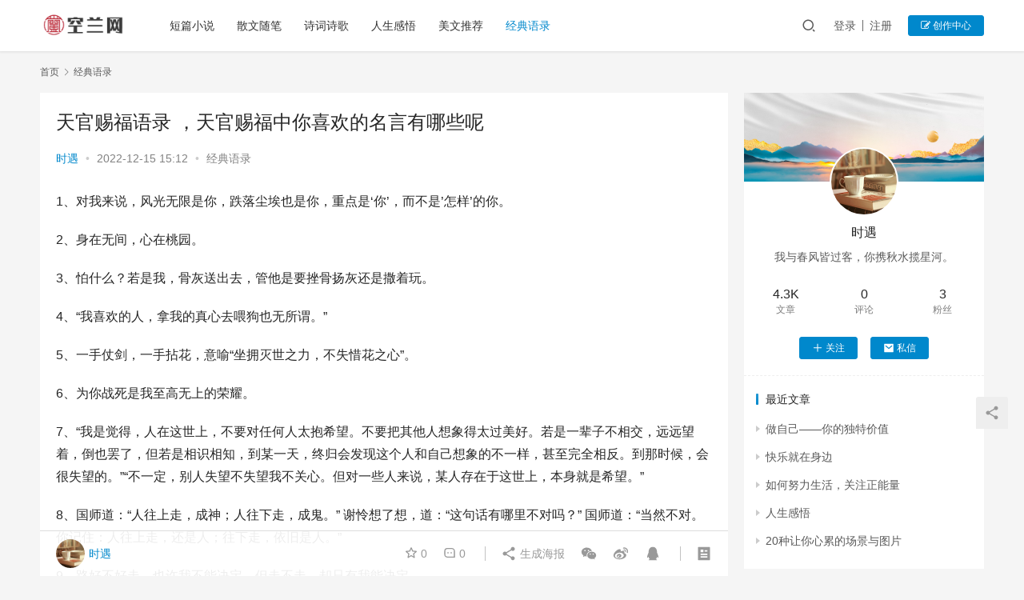

--- FILE ---
content_type: text/html; charset=UTF-8
request_url: https://www.konglan.com/yulu/1970.html
body_size: 12805
content:
<!DOCTYPE html>
<html lang="zh-Hans">
<head>
    <meta charset="UTF-8">
    <meta http-equiv="X-UA-Compatible" content="IE=edge,chrome=1">
    <meta name="renderer" content="webkit">
    <meta name="viewport" content="initial-scale=1.0,maximum-scale=5,width=device-width,viewport-fit=cover">
    <title>天官赐福语录，天官赐福中你喜欢的名言有哪些呢 - 空兰网</title>
    	<style>img:is([sizes="auto" i], [sizes^="auto," i]) { contain-intrinsic-size: 3000px 1500px }</style>
	<meta name="description" content="1、对我来说，风光无限是你，跌落尘埃也是你，重点是‘你’，而不是’怎样’的你。2、身在无间，心在桃园。3、怕什么？若是我，骨灰送出去，管他是要挫骨扬灰还是撒着玩。4、“我喜欢的人，拿我的真心去喂狗也无所谓。”5、一手仗剑，一手拈花，意喻“坐拥灭世之力，不失惜花之心”。6、为你战死是我至高无上的荣耀。7、“我是觉得，人在这世上，不要对任何人太抱希望。不要把其他人想象得太过美好。若是一辈子不相交，远远..." />
<meta property="og:type" content="article" />
<meta property="og:url" content="https://www.konglan.com/yulu/1970.html" />
<meta property="og:site_name" content="空兰网" />
<meta property="og:title" content="天官赐福语录，天官赐福中你喜欢的名言有哪些呢" />
<meta property="og:description" content="1、对我来说，风光无限是你，跌落尘埃也是你，重点是‘你’，而不是’怎样’的你。2、身在无间，心在桃园。3、怕什么？若是我，骨灰送出去，管他是要挫骨扬灰还是撒着玩。4、“我喜欢的人，拿我的真心去喂狗也无所谓。”5、一手仗剑，一手拈花，意喻“坐拥灭世之力，不失惜花之心”。6、为你战死是我至高无上的荣耀。7、“我是觉得，人在这世上，不要对任何人太抱希望。不要把其他人想象得太过美好。若是一辈子不相交，远远..." />
<link rel="canonical" href="https://www.konglan.com/yulu/1970.html" />
<meta name="applicable-device" content="pc,mobile" />
<meta http-equiv="Cache-Control" content="no-transform" />
<link rel="shortcut icon" href="" />
<link rel='dns-prefetch' href='//www.konglan.com' />
<link rel='stylesheet' id='stylesheet-css' href='//www.konglan.com/wp-content/uploads/wpcom/style.6.8.2.1651758073.css?ver=6.8.2' type='text/css' media='all' />
<link rel='stylesheet' id='font-awesome-css' href='https://www.konglan.com/wp-content/themes/justnews/themer/assets/css/font-awesome.css?ver=6.8.2' type='text/css' media='all' />
<link rel='stylesheet' id='wp-block-library-css' href='https://www.konglan.com/wp-includes/css/dist/block-library/style.min.css?ver=6.7.2' type='text/css' media='all' />
<style id='classic-theme-styles-inline-css' type='text/css'>
/*! This file is auto-generated */
.wp-block-button__link{color:#fff;background-color:#32373c;border-radius:9999px;box-shadow:none;text-decoration:none;padding:calc(.667em + 2px) calc(1.333em + 2px);font-size:1.125em}.wp-block-file__button{background:#32373c;color:#fff;text-decoration:none}
</style>
<style id='global-styles-inline-css' type='text/css'>
:root{--wp--preset--aspect-ratio--square: 1;--wp--preset--aspect-ratio--4-3: 4/3;--wp--preset--aspect-ratio--3-4: 3/4;--wp--preset--aspect-ratio--3-2: 3/2;--wp--preset--aspect-ratio--2-3: 2/3;--wp--preset--aspect-ratio--16-9: 16/9;--wp--preset--aspect-ratio--9-16: 9/16;--wp--preset--color--black: #000000;--wp--preset--color--cyan-bluish-gray: #abb8c3;--wp--preset--color--white: #ffffff;--wp--preset--color--pale-pink: #f78da7;--wp--preset--color--vivid-red: #cf2e2e;--wp--preset--color--luminous-vivid-orange: #ff6900;--wp--preset--color--luminous-vivid-amber: #fcb900;--wp--preset--color--light-green-cyan: #7bdcb5;--wp--preset--color--vivid-green-cyan: #00d084;--wp--preset--color--pale-cyan-blue: #8ed1fc;--wp--preset--color--vivid-cyan-blue: #0693e3;--wp--preset--color--vivid-purple: #9b51e0;--wp--preset--gradient--vivid-cyan-blue-to-vivid-purple: linear-gradient(135deg,rgba(6,147,227,1) 0%,rgb(155,81,224) 100%);--wp--preset--gradient--light-green-cyan-to-vivid-green-cyan: linear-gradient(135deg,rgb(122,220,180) 0%,rgb(0,208,130) 100%);--wp--preset--gradient--luminous-vivid-amber-to-luminous-vivid-orange: linear-gradient(135deg,rgba(252,185,0,1) 0%,rgba(255,105,0,1) 100%);--wp--preset--gradient--luminous-vivid-orange-to-vivid-red: linear-gradient(135deg,rgba(255,105,0,1) 0%,rgb(207,46,46) 100%);--wp--preset--gradient--very-light-gray-to-cyan-bluish-gray: linear-gradient(135deg,rgb(238,238,238) 0%,rgb(169,184,195) 100%);--wp--preset--gradient--cool-to-warm-spectrum: linear-gradient(135deg,rgb(74,234,220) 0%,rgb(151,120,209) 20%,rgb(207,42,186) 40%,rgb(238,44,130) 60%,rgb(251,105,98) 80%,rgb(254,248,76) 100%);--wp--preset--gradient--blush-light-purple: linear-gradient(135deg,rgb(255,206,236) 0%,rgb(152,150,240) 100%);--wp--preset--gradient--blush-bordeaux: linear-gradient(135deg,rgb(254,205,165) 0%,rgb(254,45,45) 50%,rgb(107,0,62) 100%);--wp--preset--gradient--luminous-dusk: linear-gradient(135deg,rgb(255,203,112) 0%,rgb(199,81,192) 50%,rgb(65,88,208) 100%);--wp--preset--gradient--pale-ocean: linear-gradient(135deg,rgb(255,245,203) 0%,rgb(182,227,212) 50%,rgb(51,167,181) 100%);--wp--preset--gradient--electric-grass: linear-gradient(135deg,rgb(202,248,128) 0%,rgb(113,206,126) 100%);--wp--preset--gradient--midnight: linear-gradient(135deg,rgb(2,3,129) 0%,rgb(40,116,252) 100%);--wp--preset--font-size--small: 13px;--wp--preset--font-size--medium: 20px;--wp--preset--font-size--large: 36px;--wp--preset--font-size--x-large: 42px;--wp--preset--spacing--20: 0.44rem;--wp--preset--spacing--30: 0.67rem;--wp--preset--spacing--40: 1rem;--wp--preset--spacing--50: 1.5rem;--wp--preset--spacing--60: 2.25rem;--wp--preset--spacing--70: 3.38rem;--wp--preset--spacing--80: 5.06rem;--wp--preset--shadow--natural: 6px 6px 9px rgba(0, 0, 0, 0.2);--wp--preset--shadow--deep: 12px 12px 50px rgba(0, 0, 0, 0.4);--wp--preset--shadow--sharp: 6px 6px 0px rgba(0, 0, 0, 0.2);--wp--preset--shadow--outlined: 6px 6px 0px -3px rgba(255, 255, 255, 1), 6px 6px rgba(0, 0, 0, 1);--wp--preset--shadow--crisp: 6px 6px 0px rgba(0, 0, 0, 1);}:where(.is-layout-flex){gap: 0.5em;}:where(.is-layout-grid){gap: 0.5em;}body .is-layout-flex{display: flex;}.is-layout-flex{flex-wrap: wrap;align-items: center;}.is-layout-flex > :is(*, div){margin: 0;}body .is-layout-grid{display: grid;}.is-layout-grid > :is(*, div){margin: 0;}:where(.wp-block-columns.is-layout-flex){gap: 2em;}:where(.wp-block-columns.is-layout-grid){gap: 2em;}:where(.wp-block-post-template.is-layout-flex){gap: 1.25em;}:where(.wp-block-post-template.is-layout-grid){gap: 1.25em;}.has-black-color{color: var(--wp--preset--color--black) !important;}.has-cyan-bluish-gray-color{color: var(--wp--preset--color--cyan-bluish-gray) !important;}.has-white-color{color: var(--wp--preset--color--white) !important;}.has-pale-pink-color{color: var(--wp--preset--color--pale-pink) !important;}.has-vivid-red-color{color: var(--wp--preset--color--vivid-red) !important;}.has-luminous-vivid-orange-color{color: var(--wp--preset--color--luminous-vivid-orange) !important;}.has-luminous-vivid-amber-color{color: var(--wp--preset--color--luminous-vivid-amber) !important;}.has-light-green-cyan-color{color: var(--wp--preset--color--light-green-cyan) !important;}.has-vivid-green-cyan-color{color: var(--wp--preset--color--vivid-green-cyan) !important;}.has-pale-cyan-blue-color{color: var(--wp--preset--color--pale-cyan-blue) !important;}.has-vivid-cyan-blue-color{color: var(--wp--preset--color--vivid-cyan-blue) !important;}.has-vivid-purple-color{color: var(--wp--preset--color--vivid-purple) !important;}.has-black-background-color{background-color: var(--wp--preset--color--black) !important;}.has-cyan-bluish-gray-background-color{background-color: var(--wp--preset--color--cyan-bluish-gray) !important;}.has-white-background-color{background-color: var(--wp--preset--color--white) !important;}.has-pale-pink-background-color{background-color: var(--wp--preset--color--pale-pink) !important;}.has-vivid-red-background-color{background-color: var(--wp--preset--color--vivid-red) !important;}.has-luminous-vivid-orange-background-color{background-color: var(--wp--preset--color--luminous-vivid-orange) !important;}.has-luminous-vivid-amber-background-color{background-color: var(--wp--preset--color--luminous-vivid-amber) !important;}.has-light-green-cyan-background-color{background-color: var(--wp--preset--color--light-green-cyan) !important;}.has-vivid-green-cyan-background-color{background-color: var(--wp--preset--color--vivid-green-cyan) !important;}.has-pale-cyan-blue-background-color{background-color: var(--wp--preset--color--pale-cyan-blue) !important;}.has-vivid-cyan-blue-background-color{background-color: var(--wp--preset--color--vivid-cyan-blue) !important;}.has-vivid-purple-background-color{background-color: var(--wp--preset--color--vivid-purple) !important;}.has-black-border-color{border-color: var(--wp--preset--color--black) !important;}.has-cyan-bluish-gray-border-color{border-color: var(--wp--preset--color--cyan-bluish-gray) !important;}.has-white-border-color{border-color: var(--wp--preset--color--white) !important;}.has-pale-pink-border-color{border-color: var(--wp--preset--color--pale-pink) !important;}.has-vivid-red-border-color{border-color: var(--wp--preset--color--vivid-red) !important;}.has-luminous-vivid-orange-border-color{border-color: var(--wp--preset--color--luminous-vivid-orange) !important;}.has-luminous-vivid-amber-border-color{border-color: var(--wp--preset--color--luminous-vivid-amber) !important;}.has-light-green-cyan-border-color{border-color: var(--wp--preset--color--light-green-cyan) !important;}.has-vivid-green-cyan-border-color{border-color: var(--wp--preset--color--vivid-green-cyan) !important;}.has-pale-cyan-blue-border-color{border-color: var(--wp--preset--color--pale-cyan-blue) !important;}.has-vivid-cyan-blue-border-color{border-color: var(--wp--preset--color--vivid-cyan-blue) !important;}.has-vivid-purple-border-color{border-color: var(--wp--preset--color--vivid-purple) !important;}.has-vivid-cyan-blue-to-vivid-purple-gradient-background{background: var(--wp--preset--gradient--vivid-cyan-blue-to-vivid-purple) !important;}.has-light-green-cyan-to-vivid-green-cyan-gradient-background{background: var(--wp--preset--gradient--light-green-cyan-to-vivid-green-cyan) !important;}.has-luminous-vivid-amber-to-luminous-vivid-orange-gradient-background{background: var(--wp--preset--gradient--luminous-vivid-amber-to-luminous-vivid-orange) !important;}.has-luminous-vivid-orange-to-vivid-red-gradient-background{background: var(--wp--preset--gradient--luminous-vivid-orange-to-vivid-red) !important;}.has-very-light-gray-to-cyan-bluish-gray-gradient-background{background: var(--wp--preset--gradient--very-light-gray-to-cyan-bluish-gray) !important;}.has-cool-to-warm-spectrum-gradient-background{background: var(--wp--preset--gradient--cool-to-warm-spectrum) !important;}.has-blush-light-purple-gradient-background{background: var(--wp--preset--gradient--blush-light-purple) !important;}.has-blush-bordeaux-gradient-background{background: var(--wp--preset--gradient--blush-bordeaux) !important;}.has-luminous-dusk-gradient-background{background: var(--wp--preset--gradient--luminous-dusk) !important;}.has-pale-ocean-gradient-background{background: var(--wp--preset--gradient--pale-ocean) !important;}.has-electric-grass-gradient-background{background: var(--wp--preset--gradient--electric-grass) !important;}.has-midnight-gradient-background{background: var(--wp--preset--gradient--midnight) !important;}.has-small-font-size{font-size: var(--wp--preset--font-size--small) !important;}.has-medium-font-size{font-size: var(--wp--preset--font-size--medium) !important;}.has-large-font-size{font-size: var(--wp--preset--font-size--large) !important;}.has-x-large-font-size{font-size: var(--wp--preset--font-size--x-large) !important;}
:where(.wp-block-post-template.is-layout-flex){gap: 1.25em;}:where(.wp-block-post-template.is-layout-grid){gap: 1.25em;}
:where(.wp-block-columns.is-layout-flex){gap: 2em;}:where(.wp-block-columns.is-layout-grid){gap: 2em;}
:root :where(.wp-block-pullquote){font-size: 1.5em;line-height: 1.6;}
</style>
<script type="text/javascript" src="https://www.konglan.com/wp-content/themes/justnews/themer/assets/js/jquery-3.6.0.min.js?ver=3.6.0" id="jquery-core-js"></script>
<script type="text/javascript" src="https://www.konglan.com/wp-includes/js/jquery/jquery-migrate.min.js?ver=3.4.1" id="jquery-migrate-js"></script>
<script type="text/javascript" src="https://www.konglan.com/wp-content/themes/justnews/themer/assets/js/icons-2.6.18.js?ver=6.8.2" id="wpcom-icons-js"></script>
<link rel="EditURI" type="application/rsd+xml" title="RSD" href="https://www.konglan.com/xmlrpc.php?rsd" />
    <!--[if lte IE 9]><script src="https://www.konglan.com/wp-content/themes/justnews/js/update.js"></script><![endif]-->
</head>
<body class="post-template-default single single-post postid-1970 single-format-standard lang-cn el-boxed">
<header class="header">
    <div class="container clearfix">
        <div class="navbar-header">
            <button type="button" class="navbar-toggle collapsed" data-toggle="collapse" data-target=".navbar-collapse" aria-label="menu">
                <span class="icon-bar icon-bar-1"></span>
                <span class="icon-bar icon-bar-2"></span>
                <span class="icon-bar icon-bar-3"></span>
            </button>
                        <div class="logo">
                <a href="https://www.konglan.com" rel="home"><img src="https://www.konglan.com/wp-content/themes/justnews/images/logo.png" alt="空兰网"></a>
            </div>
        </div>
        <div class="collapse navbar-collapse">
            <nav class="navbar-left primary-menu"><ul id="menu-%e9%a1%b6%e9%83%a8%e5%af%bc%e8%88%aa%e8%8f%9c%e5%8d%95" class="nav navbar-nav wpcom-adv-menu"><li class="menu-item"><a href="https://www.konglan.com/xiaoshuo">短篇小说</a></li>
<li class="menu-item"><a href="https://www.konglan.com/sanwen">散文随笔</a></li>
<li class="menu-item"><a href="https://www.konglan.com/shige">诗词诗歌</a></li>
<li class="menu-item"><a href="https://www.konglan.com/ganwu">人生感悟</a></li>
<li class="menu-item"><a href="https://www.konglan.com/meiwen">美文推荐</a></li>
<li class="menu-item current-post-ancestor current-post-parent active"><a href="https://www.konglan.com/yulu">经典语录</a></li>
</ul></nav>            <div class="navbar-action pull-right">
                <div class="navbar-search-icon j-navbar-search"><i class="wpcom-icon wi"><svg aria-hidden="true"><use xlink:href="#wi-search"></use></svg></i></div>
                                                    <div id="j-user-wrap">
                        <a class="login" href="https://www.konglan.com/login?modal-type=login">登录</a>
                        <a class="login register" href="https://www.konglan.com/reg?modal-type=register">注册</a>
                    </div>
                    <a class="btn btn-primary btn-xs publish" href="https://www.konglan.com/tougao">
                        <i class="fa fa-edit"></i> 创作中心</a>
                                                </div>
            <form class="navbar-search" action="https://www.konglan.com" method="get" role="search">
                <div class="navbar-search-inner">
                    <i class="wpcom-icon wi navbar-search-close"><svg aria-hidden="true"><use xlink:href="#wi-close"></use></svg></i>                    <input type="text" name="s" class="navbar-search-input" autocomplete="off" placeholder="输入关键词搜索..." value="">
                    <button class="navbar-search-btn" type="submit"><i class="wpcom-icon wi"><svg aria-hidden="true"><use xlink:href="#wi-search"></use></svg></i></button>
                </div>
            </form>
        </div><!-- /.navbar-collapse -->
    </div><!-- /.container -->
</header>
<div id="wrap">    <div class="wrap container">
        <ol class="breadcrumb" vocab="https://schema.org/" typeof="BreadcrumbList"><li class="home" property="itemListElement" typeof="ListItem"><a href="https://www.konglan.com" property="item" typeof="WebPage"><span property="name" class="hide">空兰网</span>首页</a><meta property="position" content="1"></li><li property="itemListElement" typeof="ListItem"><i class="wpcom-icon wi"><svg aria-hidden="true"><use xlink:href="#wi-arrow-right-3"></use></svg></i><a href="https://www.konglan.com/yulu" property="item" typeof="WebPage"><span property="name">经典语录</span></a><meta property="position" content="2"></li></ol>        <main class="main">
                            <article id="post-1970" class="post-1970 post type-post status-publish format-standard has-post-thumbnail hentry category-yulu entry">
                    <div class="entry-main">
                                                                        <div class="entry-head">
                            <h1 class="entry-title">天官赐福语录，天官赐福中你喜欢的名言有哪些呢</h1>
                            <div class="entry-info">
                                                                    <span class="vcard">
                                        <a class="nickname url fn j-user-card" data-user="1" href="https://www.konglan.com/profile/1">时遇</a>
                                    </span>
                                    <span class="dot">•</span>
                                                                <time class="entry-date published" datetime="2022-12-15T15:12:53+08:00" pubdate>
                                    2022-12-15 15:12                                </time>
                                <span class="dot">•</span>
                                <a href="https://www.konglan.com/yulu" rel="category tag">经典语录</a>                                                            </div>
                        </div>
                        
                                                <div class="entry-content">
                            <p>1、对我来说，风光无限是你，跌落尘埃也是你，重点是‘你’，而不是’怎样’的你。</p>
<p>2、身在无间，心在桃园。</p>
<p>3、怕什么？若是我，骨灰送出去，管他是要挫骨扬灰还是撒着玩。</p>
<p>4、“我喜欢的人，拿我的真心去喂狗也无所谓。” </p>
<p>5、一手仗剑，一手拈花，意喻“坐拥灭世之力，不失惜花之心”。</p>
<p>6、为你战死是我至高无上的荣耀。</p>
<p>7、“我是觉得，人在这世上，不要对任何人太抱希望。不要把其他人想象得太过美好。若是一辈子不相交，远远望着，倒也罢了，但若是相识相知，到某一天，终归会发现这个人和自己想象的不一样，甚至完全相反。到那时候，会很失望的。”“不一定，别人失望不失望我不关心。但对一些人来说，某人存在于这世上，本身就是希望。”</p>
<p>8、国师道：“人往上走，成神；人往下走，成鬼。” 谢怜想了想，道：“这句话有哪里不对吗？” 国师道：“当然不对。你记住：人往上走，还是人；往下走，依旧是人。”</p>
<p>9、路好不好走，也许我不能决定，但走不走，却只有我能决定。</p>
<p>10、血雨探花，在你心中世界上最痛苦的事情是什么？ 他缓缓的道：“亲眼看见所爱之人被践踏，自己却无能为力。你明白自己什么也做不了，这才是世界上最痛苦的事。</p>
<p>11、与人相交，看的是投缘不投缘，相性如何，又不是看身份。我若喜欢你，你便是乞丐我也喜欢；我若讨厌你，你就是皇帝我也讨厌。不应该是这样吗？这是个再简单不过的道理。</p>
<p>12、花似血落，血如花飞，那张脸一如初见的俊美灵动，双眸熠熠生辉。花城缓缓将那修长的银色弯刀收入鞘中，沉声道：“殿下，我回来了。</p>
<p></p>
                                                        <div class="entry-copyright"><p>本文来自用户发表，不代表空兰网立场，如若转载，请注明出处：https://www.konglan.com/yulu/1970.html</p></div>                        </div>

                        <div class="entry-tag"></div>
                        <div class="entry-action">
                            <div class="btn-zan" data-id="1970"><i class="wpcom-icon wi"><svg aria-hidden="true"><use xlink:href="#wi-thumb-up-fill"></use></svg></i> 赞 <span class="entry-action-num">(0)</span></div>

                                                    </div>

                        <div class="entry-bar">
                            <div class="entry-bar-inner clearfix">
                                                                    <div class="author pull-left">
                                                                                <a data-user="1" target="_blank" href="https://www.konglan.com/profile/1" class="avatar j-user-card">
                                            <img alt='时遇' src='//www.konglan.com/wp-content/uploads/member/avatars/238a0b923820dcc5.1650362441.jpg' class='avatar avatar-60 photo' height='60' width='60' /><span class="author-name">时遇</span>                                        </a>
                                    </div>
                                                                <div class="info pull-right">
                                    <div class="info-item meta">
                                                                                    <a class="meta-item j-heart" href="javascript:;" data-id="1970"><i class="wpcom-icon wi"><svg aria-hidden="true"><use xlink:href="#wi-star"></use></svg></i> <span class="data">0</span></a>                                        <a class="meta-item" href="#comments"><i class="wpcom-icon wi"><svg aria-hidden="true"><use xlink:href="#wi-comment"></use></svg></i> <span class="data">0</span></a>                                                                            </div>
                                    <div class="info-item share">
                                        <a class="meta-item mobile j-mobile-share" href="javascript:;" data-id="1970" data-qrcode="https://www.konglan.com/yulu/1970.html"><i class="wpcom-icon wi"><svg aria-hidden="true"><use xlink:href="#wi-share"></use></svg></i> 生成海报</a>
                                                                                    <a class="meta-item wechat" data-share="wechat" target="_blank" rel="nofollow" href="#">
                                                <i class="wpcom-icon wi"><svg aria-hidden="true"><use xlink:href="#wi-wechat"></use></svg></i>                                            </a>
                                                                                    <a class="meta-item weibo" data-share="weibo" target="_blank" rel="nofollow" href="#">
                                                <i class="wpcom-icon wi"><svg aria-hidden="true"><use xlink:href="#wi-weibo"></use></svg></i>                                            </a>
                                                                                    <a class="meta-item qq" data-share="qq" target="_blank" rel="nofollow" href="#">
                                                <i class="wpcom-icon wi"><svg aria-hidden="true"><use xlink:href="#wi-qq"></use></svg></i>                                            </a>
                                                                            </div>
                                    <div class="info-item act">
                                        <a href="javascript:;" id="j-reading"><i class="wpcom-icon wi"><svg aria-hidden="true"><use xlink:href="#wi-article"></use></svg></i></a>
                                    </div>
                                </div>
                            </div>
                        </div>
                    </div>

                                            <div class="entry-page">
                                                            <div class="entry-page-prev entry-page-nobg j-lazy" style="background-image: url(https://www.konglan.com/wp-content/themes/justnews/themer/assets/images/lazy.png);" data-original="">
                                    <a href="https://www.konglan.com/yulu/1968.html" title="鸣人听到自来也死讯" rel="prev">
                                        <span>鸣人听到自来也死讯</span>
                                    </a>
                                    <div class="entry-page-info">
                                        <span class="pull-left"><i class="wpcom-icon wi"><svg aria-hidden="true"><use xlink:href="#wi-arrow-left-double"></use></svg></i> 上一篇</span>
                                        <span class="pull-right">2022-12-15 15:06</span>
                                    </div>
                                </div>
                                                                                        <div class="entry-page-next entry-page-nobg j-lazy" style="background-image: url(https://www.konglan.com/wp-content/themes/justnews/themer/assets/images/lazy.png);" data-original="">
                                    <a href="https://www.konglan.com/yulu/1972.html" title="写作文的事例论据" rel="next">
                                        <span>写作文的事例论据</span>
                                    </a>
                                    <div class="entry-page-info">
                                        <span class="pull-right">下一篇 <i class="wpcom-icon wi"><svg aria-hidden="true"><use xlink:href="#wi-arrow-right-double"></use></svg></i></span>
                                        <span class="pull-left">2022-12-15 15:16</span>
                                    </div>
                                </div>
                                                    </div>
                                                                                    <div class="entry-related-posts">
                            <h3 class="entry-related-title">相关推荐</h3><ul class="entry-related cols-3 post-loop post-loop-default"><li class="item item-no-thumb">
        <div class="item-content">
                <h4 class="item-title">
            <a href="https://www.konglan.com/yulu/17127.html" target="_blank" rel="bookmark">
                                 朱元璋为何杀掉刘伯温            </a>
        </h4>
        <div class="item-excerpt">
            <p>太聪明有的时候也是一种错。 洪武八年，胡惟庸带着两名御医来到刘伯温的住所，刘伯温看到胡惟庸的时候，就已经意识到自己命不久矣。 因为他基本上可以肯定，胡惟庸一定会在他的药里下毒，但是&#8230;</p>
        </div>
        <div class="item-meta">
                        <div class="item-meta-li author">
                                <a data-user="1" target="_blank" href="https://www.konglan.com/profile/1" class="avatar j-user-card">
                    <img alt='时遇' src='//www.konglan.com/wp-content/uploads/member/avatars/238a0b923820dcc5.1650362441.jpg' class='avatar avatar-60 photo' height='60' width='60' />                    <span>时遇</span>
                </a>
            </div>
                                            <a class="item-meta-li" href="https://www.konglan.com/yulu" target="_blank">经典语录</a>
                            <span class="item-meta-li date">2023-01-25</span>
            <div class="item-meta-right">
                            </div>
        </div>
    </div>
</li>
<li class="item item-no-thumb">
        <div class="item-content">
                <h4 class="item-title">
            <a href="https://www.konglan.com/yulu/12044.html" target="_blank" rel="bookmark">
                                 什么叫倾听,什么叫倾听以及如何倾听            </a>
        </h4>
        <div class="item-excerpt">
            <p>很多人之所以不懂得倾听，首先是因为在心里不够尊重谈话对象。 殊不知，当你不用心倾听，对方能够敏感察觉到你的不尊重。 《关键对话：如何高效能沟通》一书中说到：“尊重感就像空气，当它存&#8230;</p>
        </div>
        <div class="item-meta">
                        <div class="item-meta-li author">
                                <a data-user="1" target="_blank" href="https://www.konglan.com/profile/1" class="avatar j-user-card">
                    <img alt='时遇' src='//www.konglan.com/wp-content/uploads/member/avatars/238a0b923820dcc5.1650362441.jpg' class='avatar avatar-60 photo' height='60' width='60' />                    <span>时遇</span>
                </a>
            </div>
                                            <a class="item-meta-li" href="https://www.konglan.com/yulu" target="_blank">经典语录</a>
                            <span class="item-meta-li date">2023-01-12</span>
            <div class="item-meta-right">
                            </div>
        </div>
    </div>
</li>
<li class="item item-no-thumb">
        <div class="item-content">
                <h4 class="item-title">
            <a href="https://www.konglan.com/yulu/19692.html" target="_blank" rel="bookmark">
                                 演员中都有哪些人台词功底比较好            </a>
        </h4>
        <div class="item-excerpt">
            <p>1，周杰 周杰的演技自然不赖，但对比他在《少年包青天》《夜幕下的哈尔滨》《梅花档案》中的表现，他的尔康并不惊艳，只能算是中规中矩。 但他那把嗓子却依然很有力度，又带着点戏谑，辨识度&#8230;</p>
        </div>
        <div class="item-meta">
                        <div class="item-meta-li author">
                                <a data-user="1" target="_blank" href="https://www.konglan.com/profile/1" class="avatar j-user-card">
                    <img alt='时遇' src='//www.konglan.com/wp-content/uploads/member/avatars/238a0b923820dcc5.1650362441.jpg' class='avatar avatar-60 photo' height='60' width='60' />                    <span>时遇</span>
                </a>
            </div>
                                            <a class="item-meta-li" href="https://www.konglan.com/yulu" target="_blank">经典语录</a>
                            <span class="item-meta-li date">2023-02-01</span>
            <div class="item-meta-right">
                            </div>
        </div>
    </div>
</li>
<li class="item item-no-thumb">
        <div class="item-content">
                <h4 class="item-title">
            <a href="https://www.konglan.com/yulu/21422.html" target="_blank" rel="bookmark">
                                 终极一班五最强特效(终极一班5值不值得看)            </a>
        </h4>
        <div class="item-excerpt">
            <p>陪伴观众走过12年的《终极一班》系列，尽管也曾被大家吐槽为5毛特效，画质粗糙，但不可否认其长寿的IP生命力。 作为一部经典的台湾偶像剧，这部剧的背后制作人相当有名。或许你没有听过冯&#8230;</p>
        </div>
        <div class="item-meta">
                        <div class="item-meta-li author">
                                <a data-user="1" target="_blank" href="https://www.konglan.com/profile/1" class="avatar j-user-card">
                    <img alt='时遇' src='//www.konglan.com/wp-content/uploads/member/avatars/238a0b923820dcc5.1650362441.jpg' class='avatar avatar-60 photo' height='60' width='60' />                    <span>时遇</span>
                </a>
            </div>
                                            <a class="item-meta-li" href="https://www.konglan.com/yulu" target="_blank">经典语录</a>
                            <span class="item-meta-li date">2023-02-06</span>
            <div class="item-meta-right">
                            </div>
        </div>
    </div>
</li>
<li class="item item-no-thumb">
        <div class="item-content">
                <h4 class="item-title">
            <a href="https://www.konglan.com/yulu/1936.html" target="_blank" rel="bookmark">
                                 经典语录图片，文艺经典句子带图片            </a>
        </h4>
        <div class="item-excerpt">
            <p>越走越长的是远方，越走越短的是人生，越走越深的是亲情，越走越浅的是爱情，越走越急的是岁月，越走越慢的是希望，越走越多的是年龄，越走越少的是时间，越走越远的是梦想，越走越近的是坟墓，&#8230;</p>
        </div>
        <div class="item-meta">
                        <div class="item-meta-li author">
                                <a data-user="1" target="_blank" href="https://www.konglan.com/profile/1" class="avatar j-user-card">
                    <img alt='时遇' src='//www.konglan.com/wp-content/uploads/member/avatars/238a0b923820dcc5.1650362441.jpg' class='avatar avatar-60 photo' height='60' width='60' />                    <span>时遇</span>
                </a>
            </div>
                                            <a class="item-meta-li" href="https://www.konglan.com/yulu" target="_blank">经典语录</a>
                            <span class="item-meta-li date">2022-12-15</span>
            <div class="item-meta-right">
                            </div>
        </div>
    </div>
</li>
<li class="item item-no-thumb">
        <div class="item-content">
                <h4 class="item-title">
            <a href="https://www.konglan.com/yulu/25151.html" target="_blank" rel="bookmark">
                                 为什么说《虫师》是治愈系动漫呢            </a>
        </h4>
        <div class="item-excerpt">
            <p>这是个人与“虫”共存的世界，在这里，“虫”是一种接近生命本源的生命形式，平常与人相安无事，但有些时候，却会给人们带来大麻烦，为了解决这些麻烦，“虫师”这种专门跟“虫”打交道职业应运&#8230;</p>
        </div>
        <div class="item-meta">
                        <div class="item-meta-li author">
                                <a data-user="1" target="_blank" href="https://www.konglan.com/profile/1" class="avatar j-user-card">
                    <img alt='时遇' src='//www.konglan.com/wp-content/uploads/member/avatars/238a0b923820dcc5.1650362441.jpg' class='avatar avatar-60 photo' height='60' width='60' />                    <span>时遇</span>
                </a>
            </div>
                                            <a class="item-meta-li" href="https://www.konglan.com/yulu" target="_blank">经典语录</a>
                            <span class="item-meta-li date">2023-02-18</span>
            <div class="item-meta-right">
                            </div>
        </div>
    </div>
</li>
<li class="item item-no-thumb">
        <div class="item-content">
                <h4 class="item-title">
            <a href="https://www.konglan.com/yulu/11428.html" target="_blank" rel="bookmark">
                                 顾城哪一句诗歌最打动你心(顾城的诗歌经典语录)            </a>
        </h4>
        <div class="item-excerpt">
            <p>20句顾城经典诗句，总有一句打动你 【01】你不愿意种花，你说，我不愿看见它一点点凋落。是的，为了避免结束，你避免了一切开始。——《避免》 【02】睡吧，合上双眼，世界就与我无关。&#8230;</p>
        </div>
        <div class="item-meta">
                        <div class="item-meta-li author">
                                <a data-user="1" target="_blank" href="https://www.konglan.com/profile/1" class="avatar j-user-card">
                    <img alt='时遇' src='//www.konglan.com/wp-content/uploads/member/avatars/238a0b923820dcc5.1650362441.jpg' class='avatar avatar-60 photo' height='60' width='60' />                    <span>时遇</span>
                </a>
            </div>
                                            <a class="item-meta-li" href="https://www.konglan.com/yulu" target="_blank">经典语录</a>
                            <span class="item-meta-li date">2023-01-11</span>
            <div class="item-meta-right">
                            </div>
        </div>
    </div>
</li>
<li class="item item-no-thumb">
        <div class="item-content">
                <h4 class="item-title">
            <a href="https://www.konglan.com/yulu/2166.html" target="_blank" rel="bookmark">
                                 经典友情语录，关于友情的经典语录有哪些短句            </a>
        </h4>
        <div class="item-excerpt">
            <p>友情真是一样最神圣的东西，不光值得推崇，而且值得永远赞扬。下面写些有关友情的号子~ 1，只是相思情太浓，仅用相识意太淡。友情是相知，味甘境又远。 2，朋友间必须是患难相济，那才能说&#8230;</p>
        </div>
        <div class="item-meta">
                        <div class="item-meta-li author">
                                <a data-user="1" target="_blank" href="https://www.konglan.com/profile/1" class="avatar j-user-card">
                    <img alt='时遇' src='//www.konglan.com/wp-content/uploads/member/avatars/238a0b923820dcc5.1650362441.jpg' class='avatar avatar-60 photo' height='60' width='60' />                    <span>时遇</span>
                </a>
            </div>
                                            <a class="item-meta-li" href="https://www.konglan.com/yulu" target="_blank">经典语录</a>
                            <span class="item-meta-li date">2022-12-21</span>
            <div class="item-meta-right">
                            </div>
        </div>
    </div>
</li>
<li class="item item-no-thumb">
        <div class="item-content">
                <h4 class="item-title">
            <a href="https://www.konglan.com/yulu/13254.html" target="_blank" rel="bookmark">
                                 lol剑姬上单无敌,大司马剑姬上单教学            </a>
        </h4>
        <div class="item-excerpt">
            <p>大家好，我是涩羽，专注解答英雄联盟方面的问题 首先我们需要明确一个观点，英雄联盟里面没有无敌的英雄，每个英雄都有其强势期和弱势期，而且英雄相应之间有个克制的关系。 就剑姬这个英雄而&#8230;</p>
        </div>
        <div class="item-meta">
                        <div class="item-meta-li author">
                                <a data-user="1" target="_blank" href="https://www.konglan.com/profile/1" class="avatar j-user-card">
                    <img alt='时遇' src='//www.konglan.com/wp-content/uploads/member/avatars/238a0b923820dcc5.1650362441.jpg' class='avatar avatar-60 photo' height='60' width='60' />                    <span>时遇</span>
                </a>
            </div>
                                            <a class="item-meta-li" href="https://www.konglan.com/yulu" target="_blank">经典语录</a>
                            <span class="item-meta-li date">2023-01-15</span>
            <div class="item-meta-right">
                            </div>
        </div>
    </div>
</li>
<li class="item item-no-thumb">
        <div class="item-content">
                <h4 class="item-title">
            <a href="https://www.konglan.com/yulu/155.html" target="_blank" rel="bookmark">
                                 天下足球语录,足球明星语录            </a>
        </h4>
        <div class="item-excerpt">
            <p>天下足球经典开场语：&ldquo;最纯粹的足球，最高级的享受！&rdquo; 见证了皇马俱乐部所有兴衰荣耀的丰收女看着她的孩子一点点的长大，终于有一天他成为了伯纳乌的王子，我们才能&#8230;</p>
        </div>
        <div class="item-meta">
                        <div class="item-meta-li author">
                                <a data-user="1" target="_blank" href="https://www.konglan.com/profile/1" class="avatar j-user-card">
                    <img alt='时遇' src='//www.konglan.com/wp-content/uploads/member/avatars/238a0b923820dcc5.1650362441.jpg' class='avatar avatar-60 photo' height='60' width='60' />                    <span>时遇</span>
                </a>
            </div>
                                            <a class="item-meta-li" href="https://www.konglan.com/yulu" target="_blank">经典语录</a>
                            <span class="item-meta-li date">2022-04-20</span>
            <div class="item-meta-right">
                            </div>
        </div>
    </div>
</li>
</ul>                        </div>
                    
<div id="comments" class="entry-comments">
    	<div id="respond" class="comment-respond">
		<h3 id="reply-title" class="comment-reply-title">发表回复 <small><a rel="nofollow" id="cancel-comment-reply-link" href="/yulu/1970.html#respond" style="display:none;"><i class="wpcom-icon wi"><svg aria-hidden="true"><use xlink:href="#wi-close"></use></svg></i></a></small></h3><div class="comment-form"><div class="comment-must-login">请登录后评论...</div><div class="form-submit"><div class="form-submit-text pull-left"><a href="https://www.konglan.com/login?modal-type=login">登录</a>后才能评论</div> <button name="submit" type="submit" id="must-submit" class="btn btn-primary btn-xs submit">提交</button></div></div>	</div><!-- #respond -->
		</div><!-- .comments-area -->                </article>
                    </main>
                    <aside class="sidebar">
                <div id="wpcom-profile-2" class="widget widget_profile"><div class="profile-cover"><img class="j-lazy" src="https://www.konglan.com/wp-content/themes/justnews/themer/assets/images/lazy.png" data-original="//www.konglan.com/wp-content/uploads/2022/04/bg-1.jpg" alt="时遇"></div>            <div class="avatar-wrap">
                <a target="_blank" href="https://www.konglan.com/profile/1" class="avatar-link"><img alt='时遇' src='//www.konglan.com/wp-content/uploads/member/avatars/238a0b923820dcc5.1650362441.jpg' class='avatar avatar-120 photo' height='120' width='120' /></a></div>
            <div class="profile-info">
                <a target="_blank" href="https://www.konglan.com/profile/1" class="profile-name"><span class="author-name">时遇</span></a>
                <p class="author-description">我与春风皆过客，你携秋水揽星河。</p>
                        <div class="profile-stats">
            <div class="profile-stats-inner">
                        <div class="user-stats-item">
            <b>4.3K</b>
            <span>文章</span>
        </div>
                <div class="user-stats-item">
            <b>0</b>
            <span>评论</span>
        </div>
                            <div class="user-stats-item">
                <b>3</b>
                <span>粉丝</span>
            </div>
                    </div>
        </div>
    <button type="button" class="btn btn-xs btn-follow j-follow btn-primary" data-user="1"><i class="wpcom-icon wi"><svg aria-hidden="true"><use xlink:href="#wi-add"></use></svg></i>关注</button><button type="button" class="btn btn-primary btn-xs btn-message j-message" data-user="1"><i class="wpcom-icon wi"><svg aria-hidden="true"><use xlink:href="#wi-mail-fill"></use></svg></i>私信</button>            </div>
            <div class="profile-posts">
                <h3 class="widget-title"><span>最近文章</span></h3>
                <ul>                    <li><a href="https://www.konglan.com/juzi/104623.html" title="做自己——你的独特价值">做自己——你的独特价值</a></li>
                                    <li><a href="https://www.konglan.com/juzi/104621.html" title="快乐就在身边">快乐就在身边</a></li>
                                    <li><a href="https://www.konglan.com/juzi/104619.html" title="如何努力生活，关注正能量">如何努力生活，关注正能量</a></li>
                                    <li><a href="https://www.konglan.com/juzi/104617.html" title="人生感悟">人生感悟</a></li>
                                    <li><a href="https://www.konglan.com/juzi/104615.html" title="20种让你心累的场景与图片">20种让你心累的场景与图片</a></li>
                </ul>            </div>
            </div><div id="wpcom-post-thumb-2" class="widget widget_post_thumb"><h3 class="widget-title"><span>最新发表</span></h3>            <ul>
                                    <li class="item">
                                                <div class="item-content item-no-thumb">
                            <p class="item-title"><a href="https://www.konglan.com/juzi/104623.html" title="做自己——你的独特价值">做自己——你的独特价值</a></p>
                            <p class="item-date">2023-10-08</p>
                        </div>
                    </li>
                                    <li class="item">
                                                <div class="item-content item-no-thumb">
                            <p class="item-title"><a href="https://www.konglan.com/juzi/104621.html" title="快乐就在身边">快乐就在身边</a></p>
                            <p class="item-date">2023-10-08</p>
                        </div>
                    </li>
                                    <li class="item">
                                                <div class="item-content item-no-thumb">
                            <p class="item-title"><a href="https://www.konglan.com/juzi/104619.html" title="如何努力生活，关注正能量">如何努力生活，关注正能量</a></p>
                            <p class="item-date">2023-10-08</p>
                        </div>
                    </li>
                                    <li class="item">
                                                <div class="item-content item-no-thumb">
                            <p class="item-title"><a href="https://www.konglan.com/juzi/104617.html" title="人生感悟">人生感悟</a></p>
                            <p class="item-date">2023-10-08</p>
                        </div>
                    </li>
                                    <li class="item">
                                                <div class="item-content item-no-thumb">
                            <p class="item-title"><a href="https://www.konglan.com/juzi/104615.html" title="20种让你心累的场景与图片">20种让你心累的场景与图片</a></p>
                            <p class="item-date">2023-10-08</p>
                        </div>
                    </li>
                                    <li class="item">
                                                <div class="item-content item-no-thumb">
                            <p class="item-title"><a href="https://www.konglan.com/juzi/104613.html" title="感恩分享：正能量的无限力量">感恩分享：正能量的无限力量</a></p>
                            <p class="item-date">2023-10-08</p>
                        </div>
                    </li>
                                    <li class="item">
                                                <div class="item-content item-no-thumb">
                            <p class="item-title"><a href="https://www.konglan.com/juzi/104612.html" title="罗丹名言：人生的真谛与艺术的精髓">罗丹名言：人生的真谛与艺术的精髓</a></p>
                            <p class="item-date">2023-10-08</p>
                        </div>
                    </li>
                                    <li class="item">
                                                <div class="item-content item-no-thumb">
                            <p class="item-title"><a href="https://www.konglan.com/juzi/104611.html" title="母爱的诗句">母爱的诗句</a></p>
                            <p class="item-date">2023-10-08</p>
                        </div>
                    </li>
                            </ul>
        </div>            </aside>
            </div>
</div>
<footer class="footer">
    <div class="container">
        <div class="clearfix">
                        <div class="footer-col footer-col-copy">
                                <div class="copyright">
                    <p>版权声明：本站内容来自用户发表，旨在分享传递更多信息之目的。若有来源标注错误或侵犯了您的合法权益，请作者持权属证明与本网联系，我们将及时更正、删除，谢谢，联系邮箱shiyucn@qq.com。</p>
<p>Copyright © 2022 空兰网 版权所有 <a href="https://beian.miit.gov.cn" target="_blank" rel="nofollow noopener">浙ICP备2020032934号-2</a></p>
                </div>
            </div>
            <div class="footer-col footer-col-sns">
                <div class="footer-sns">
                                    </div>
            </div>
        </div>
    </div>
</footer>
            <div class="action action-style-0 action-color-0 action-pos-0" style="bottom:20%;">
                                                    <div class="action-item j-share">
                        <i class="wpcom-icon wi action-item-icon"><svg aria-hidden="true"><use xlink:href="#wi-share"></use></svg></i>                                            </div>
                                    <div class="action-item gotop j-top">
                        <i class="wpcom-icon wi action-item-icon"><svg aria-hidden="true"><use xlink:href="#wi-arrow-up-2"></use></svg></i>                                            </div>
                            </div>
        <script type="text/javascript" id="main-js-extra">
/* <![CDATA[ */
var _wpcom_js = {"webp":"","ajaxurl":"https:\/\/www.konglan.com\/wp-admin\/admin-ajax.php","theme_url":"https:\/\/www.konglan.com\/wp-content\/themes\/justnews","slide_speed":"5000","static_cdn":"0","is_admin":"0","lightbox":"1","post_id":"1970","user_card_height":"356","poster":{"notice":"\u8bf7\u957f\u6309\u4fdd\u5b58\u56fe\u7247\uff0c\u5c06\u5185\u5bb9\u5206\u4eab\u7ed9\u66f4\u591a\u597d\u53cb","generating":"\u6b63\u5728\u751f\u6210\u6d77\u62a5\u56fe\u7247...","failed":"\u6d77\u62a5\u56fe\u7247\u751f\u6210\u5931\u8d25"},"video_height":"482","fixed_sidebar":"1","js_lang":{"page_loaded":"\u5df2\u7ecf\u5230\u5e95\u4e86","no_content":"\u6682\u65e0\u5185\u5bb9","load_failed":"\u52a0\u8f7d\u5931\u8d25\uff0c\u8bf7\u7a0d\u540e\u518d\u8bd5\uff01","login_desc":"\u60a8\u8fd8\u672a\u767b\u5f55\uff0c\u8bf7\u767b\u5f55\u540e\u518d\u8fdb\u884c\u76f8\u5173\u64cd\u4f5c\uff01","login_title":"\u8bf7\u767b\u5f55","login_btn":"\u767b\u5f55","reg_btn":"\u6ce8\u518c","copy_done":"\u590d\u5236\u6210\u529f\uff01","copy_fail":"\u6d4f\u89c8\u5668\u6682\u4e0d\u652f\u6301\u62f7\u8d1d\u529f\u80fd"},"login_url":"https:\/\/www.konglan.com\/login?modal-type=login","register_url":"https:\/\/www.konglan.com\/reg?modal-type=register","captcha_label":"\u70b9\u51fb\u8fdb\u884c\u4eba\u673a\u9a8c\u8bc1","captcha_verified":"\u9a8c\u8bc1\u6210\u529f","errors":{"require":"\u4e0d\u80fd\u4e3a\u7a7a","email":"\u8bf7\u8f93\u5165\u6b63\u786e\u7684\u7535\u5b50\u90ae\u7bb1","pls_enter":"\u8bf7\u8f93\u5165","password":"\u5bc6\u7801\u5fc5\u987b\u4e3a6~32\u4e2a\u5b57\u7b26","passcheck":"\u4e24\u6b21\u5bc6\u7801\u8f93\u5165\u4e0d\u4e00\u81f4","phone":"\u8bf7\u8f93\u5165\u6b63\u786e\u7684\u624b\u673a\u53f7\u7801","terms":"\u8bf7\u9605\u8bfb\u5e76\u540c\u610f\u6761\u6b3e","sms_code":"\u9a8c\u8bc1\u7801\u9519\u8bef","captcha_verify":"\u8bf7\u70b9\u51fb\u6309\u94ae\u8fdb\u884c\u9a8c\u8bc1","captcha_fail":"\u70b9\u51fb\u9a8c\u8bc1\u5931\u8d25\uff0c\u8bf7\u91cd\u8bd5","nonce":"\u968f\u673a\u6570\u6821\u9a8c\u5931\u8d25","req_error":"\u8bf7\u6c42\u5931\u8d25"},"follow_btn":"<i class=\"wpcom-icon wi\"><svg aria-hidden=\"true\"><use xlink:href=\"#wi-add\"><\/use><\/svg><\/i>\u5173\u6ce8","followed_btn":"\u5df2\u5173\u6ce8","user_card":"1"};
/* ]]> */
</script>
<script type="text/javascript" src="https://www.konglan.com/wp-content/themes/justnews/js/main.js?ver=6.8.2" id="main-js"></script>
<script type="text/javascript" src="https://www.konglan.com/wp-includes/js/comment-reply.min.js?ver=6.7.2" id="comment-reply-js" async="async" data-wp-strategy="async"></script>
<script>
var _hmt = _hmt || [];
(function() {
  var hm = document.createElement("script");
  hm.src = "https://hm.baidu.com/hm.js?3580333b9ff55a52c3e1e99d68cb9bf8";
  var s = document.getElementsByTagName("script")[0]; 
  s.parentNode.insertBefore(hm, s);
})();
</script>

    <script type="application/ld+json">
        {
            "@context": {
                "@context": {
                    "images": {
                      "@id": "http://schema.org/image",
                      "@type": "@id",
                      "@container": "@list"
                    },
                    "title": "http://schema.org/headline",
                    "description": "http://schema.org/description",
                    "pubDate": "http://schema.org/DateTime"
                }
            },
            "@id": "https://www.konglan.com/yulu/1970.html",
            "title": "天官赐福语录，天官赐福中你喜欢的名言有哪些呢",
            "images": [],
            "description": "1、对我来说，风光无限是你，跌落尘埃也是你，重点是‘你’，而不是’怎样’的你。 2、身在无间，心在桃园。 3、怕什么？若是我，骨灰送出去，管他是要挫骨扬灰还是撒着玩。 4、“我喜欢...",
            "pubDate": "2022-12-15T15:12:53",
            "upDate": "2022-12-15T15:12:53"
        }
    </script>
                    <script>(function ($) {$(document).ready(function () {setup_share(1);})})(jQuery);</script>
        </body>
</html>